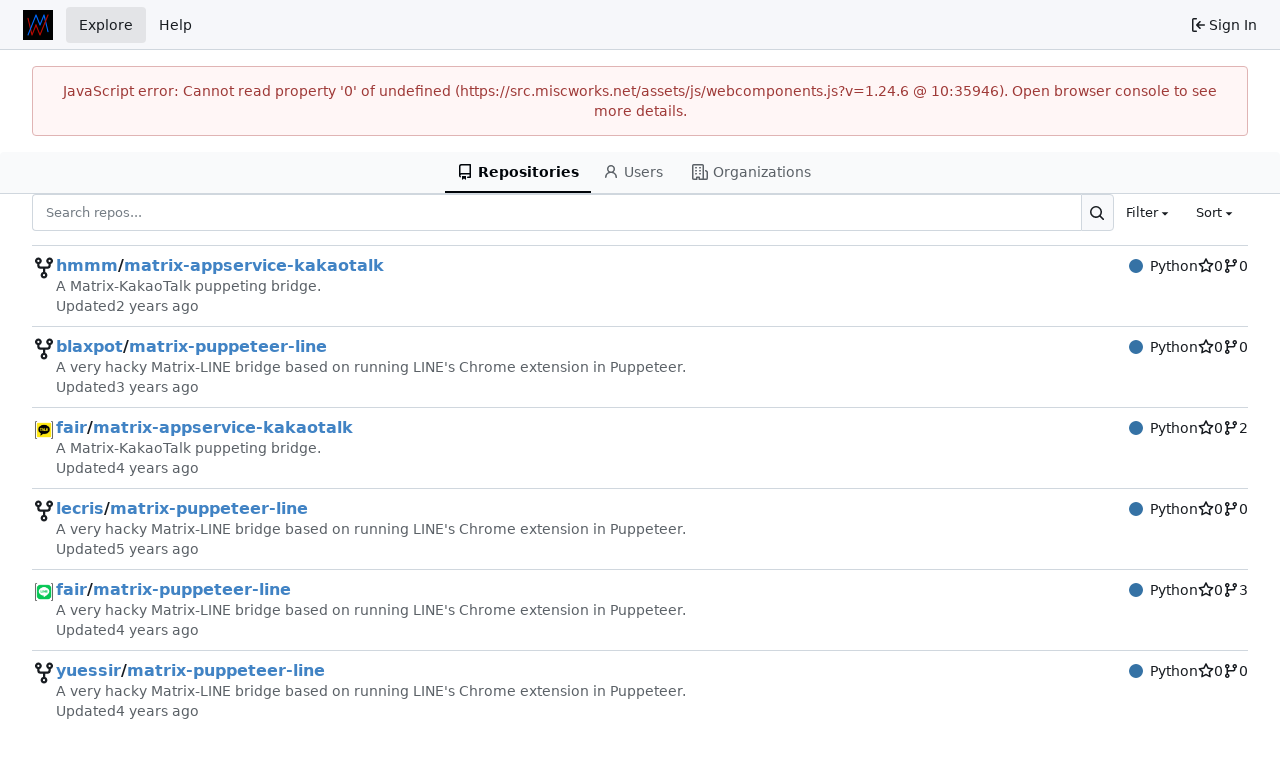

--- FILE ---
content_type: image/svg+xml
request_url: https://src.miscworks.net/assets/img/logo.svg
body_size: 4090
content:
<?xml version="1.0" encoding="UTF-8" standalone="no"?>
<svg
   xmlns:dc="http://purl.org/dc/elements/1.1/"
   xmlns:cc="http://creativecommons.org/ns#"
   xmlns:rdf="http://www.w3.org/1999/02/22-rdf-syntax-ns#"
   xmlns:svg="http://www.w3.org/2000/svg"
   xmlns="http://www.w3.org/2000/svg"
   xmlns:sodipodi="http://sodipodi.sourceforge.net/DTD/sodipodi-0.dtd"
   xmlns:inkscape="http://www.inkscape.org/namespaces/inkscape"
   width="107.99998"
   height="107.99998"
   viewBox="0 0 28.574999 28.574999"
   version="1.1"
   id="svg8"
   sodipodi:docname="mwlogo.svg"
   inkscape:version="1.0.2 (e86c870879, 2021-01-15)"
   inkscape:export-filename="/home/mr_johnson22/Documents/miscworks/mwlogo_export.svg.png"
   inkscape:export-xdpi="81.038094"
   inkscape:export-ydpi="81.038094">
  <defs
     id="defs2" />
  <sodipodi:namedview
     id="base"
     pagecolor="#000000"
     bordercolor="#666666"
     borderopacity="1.0"
     inkscape:pageopacity="1"
     inkscape:pageshadow="2"
     inkscape:zoom="1.0635983"
     inkscape:cx="-194.63963"
     inkscape:cy="-17.917688"
     inkscape:document-units="mm"
     inkscape:current-layer="layer4"
     showgrid="true"
     inkscape:window-width="1920"
     inkscape:window-height="1016"
     inkscape:window-x="0"
     inkscape:window-y="27"
     inkscape:window-maximized="1"
     inkscape:snap-grids="true"
     inkscape:pagecheckerboard="false"
     borderlayer="false"
     inkscape:snap-to-guides="true"
     inkscape:document-rotation="0"
     units="px"
     fit-margin-top="16"
     fit-margin-left="16"
     fit-margin-right="16"
     fit-margin-bottom="16"
     lock-margins="true">
    <inkscape:grid
       empcolor="#323232"
       empopacity="1"
       type="xygrid"
       id="grid1148"
       units="px"
       enabled="true"
       spacingx="1.5875"
       spacingy="1.5875"
       empspacing="12"
       originx="4.7624989"
       originy="-109.53751" />
  </sodipodi:namedview>
  <metadata
     id="metadata5">
    <rdf:RDF>
      <cc:Work
         rdf:about="">
        <dc:format>image/svg+xml</dc:format>
        <dc:type
           rdf:resource="http://purl.org/dc/dcmitype/StillImage" />
        <dc:title />
      </cc:Work>
    </rdf:RDF>
  </metadata>
  <g
     inkscape:groupmode="layer"
     id="layer4"
     inkscape:label="Layer 2">
    <rect
       style="fill:#000000;fill-opacity:1;stroke:none;stroke-width:3.174;stroke-linejoin:bevel;stroke-miterlimit:4;stroke-dasharray:none"
       id="rect868"
       width="57.149998"
       height="57.150002"
       x="-14.2875"
       y="-14.28751" />
  </g>
  <g
     inkscape:label="Layer 1"
     inkscape:groupmode="layer"
     id="layer1"
     style="display:inline"
     transform="translate(4.7624984,-109.53749)"
     sodipodi:insensitive="true">
    <g
       id="g839"
       transform="translate(-7.6200003,9.52499)">
      <path
         style="fill:none;fill-opacity:1;stroke:#ba0900;stroke-width:1.05833;stroke-linecap:round;stroke-linejoin:round;stroke-miterlimit:4;stroke-dasharray:none;stroke-opacity:1"
         d="M 7.6200003,107.95 11.43,123.825 15.24,114.3"
         id="path3331"
         inkscape:connector-curvature="0"
         sodipodi:nodetypes="ccc"
         inkscape:export-xdpi="96"
         inkscape:export-ydpi="96" />
      <path
         style="fill:none;fill-opacity:1;stroke:#016bff;stroke-width:1.05833;stroke-linecap:round;stroke-linejoin:round;stroke-miterlimit:4;stroke-dasharray:none;stroke-opacity:1;paint-order:normal"
         d="M 26.67,120.65 22.859999,104.775 19.05,114.3 l -3.81,-9.525 -7.6199997,19.05"
         id="path3331-3"
         inkscape:connector-curvature="0"
         sodipodi:nodetypes="ccccc"
         inkscape:export-xdpi="96"
         inkscape:export-ydpi="96" />
      <path
         style="fill:none;fill-opacity:1;stroke:#ba0900;stroke-width:1.05833;stroke-linecap:round;stroke-linejoin:round;stroke-miterlimit:4;stroke-dasharray:none;stroke-opacity:1"
         d="m 15.24,114.3 3.81,9.525 7.62,-19.05"
         id="path3331-36"
         inkscape:connector-curvature="0"
         sodipodi:nodetypes="ccc"
         inkscape:export-xdpi="96"
         inkscape:export-ydpi="96" />
    </g>
  </g>
</svg>
